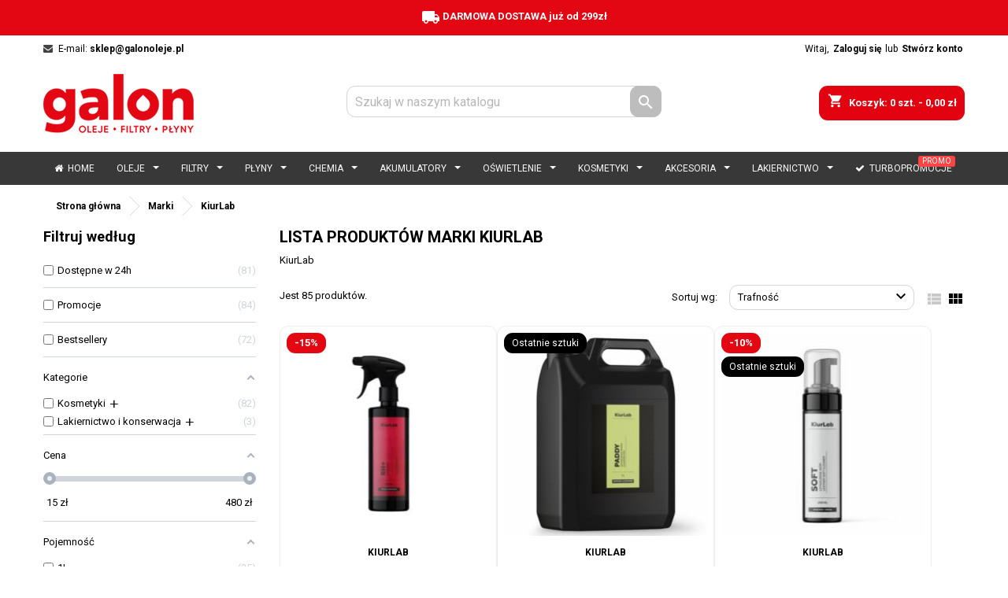

--- FILE ---
content_type: text/html; charset=utf-8
request_url: https://galonoleje.pl/index.php
body_size: 488
content:
[{"id_index":"2966980-0-2","id_product":2966980,"id_attribute":0,"id_lang":2,"id_category":625,"category_path":["Strona g\u0142\u00f3wna","Kosmetyki","Piel\u0119gnacja lakieru","\u015arodki do mycia lakieru"],"name":"Kiurlab RH+ 500ml + trigger - deironizer do lakieru lub felg","attributes":[],"id_manufacturer":298,"manufacturer_name":"KiurLab","price_sale":28.89,"price_sale_tax_excl":23.49,"price_main":33.99,"price_main_tax_excl":27.63,"is_available":true,"condition":"new","ean":"5904988127122","isbn":"1","mpn":"KOS002883","upc":"","reference":"KOS003110"},{"id_index":"2970627-0-2","id_product":2970627,"id_attribute":0,"id_lang":2,"id_category":558,"category_path":["Strona g\u0142\u00f3wna","Lakiernictwo i konserwacja","Akcesoria lakiernicze"],"name":"KIURLAB Paddy 5L - pad cleaner","attributes":[],"id_manufacturer":298,"manufacturer_name":"KiurLab","price_sale":99.9,"price_sale_tax_excl":81.22,"price_main":99.9,"price_main_tax_excl":81.22,"is_available":true,"condition":"new","ean":"5905220741038","isbn":"4","mpn":"KOS002274","upc":"","reference":"KOS003556"},{"id_index":"2971013-0-2","id_product":2971013,"id_attribute":0,"id_lang":2,"id_category":665,"category_path":["Strona g\u0142\u00f3wna","Kosmetyki","Czyszczenie wn\u0119trza","Piel\u0119gnacja tapicerki sk\u00f3rzanej","\u015arodki, preparaty do czyszczenia sk\u00f3ry"],"name":"KIURLAB Soft Cleaner 200ml - bezpieczny \u015brodek do czyszczenia sk\u00f3r o umiarkowanej mocy","attributes":[],"id_manufacturer":298,"manufacturer_name":"KiurLab","price_sale":17.99,"price_sale_tax_excl":14.63,"price_main":19.99,"price_main_tax_excl":16.25,"is_available":true,"condition":"new","ean":"5905220741113","isbn":"1","mpn":"KOS002557","upc":"","reference":"KOS003654"}]